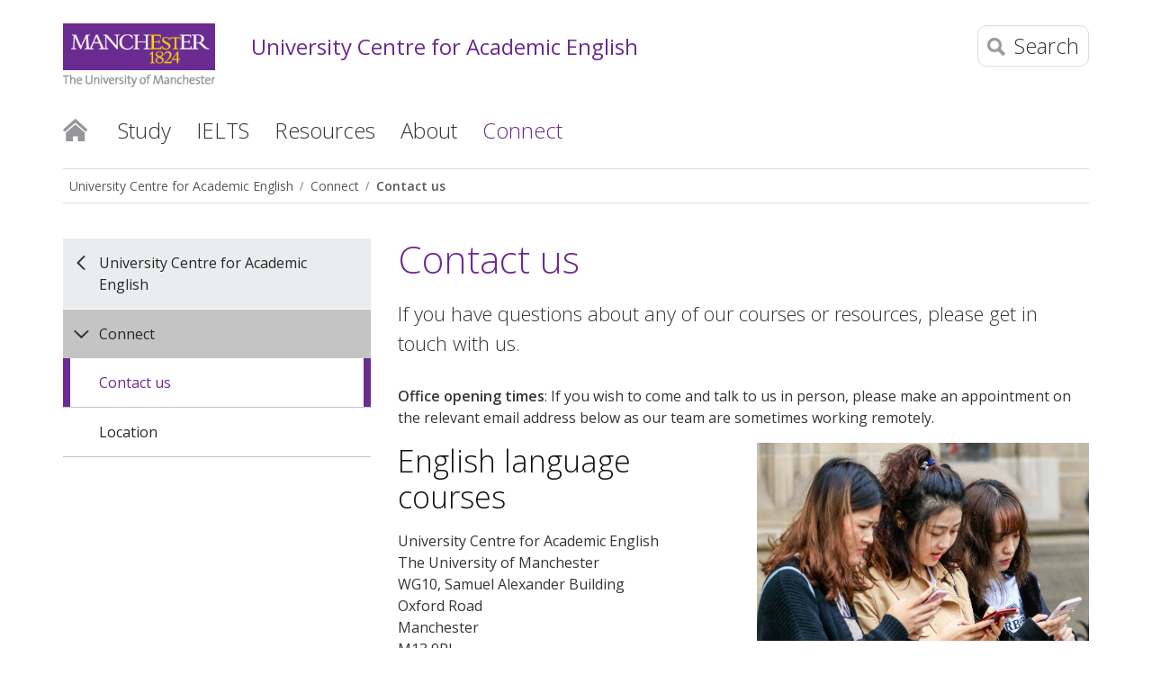

--- FILE ---
content_type: text/html
request_url: https://www.ucae.manchester.ac.uk/connect/contact-us/index.htm
body_size: 7406
content:
<!doctype html>
<!--[if lt IE 7]>   <html class="no-js ie6 ie lt-ie10 lt-ie9 lt-ie8 lt-ie7" lang="en"> <![endif]-->
<!--[if IE 7]>      <html class="no-js ie7 ie lt-ie10 lt-ie9 lt-ie8 gt-ie6" lang="en"> <![endif]-->
<!--[if IE 8]>      <html class="no-js ie8 ie lt-ie10 lt-ie9 gt-ie6 gt-ie7" lang="en"> <![endif]-->
<!--[if IE 9]>      <html class="no-js ie9 ie lt-ie10 gt-ie6 gt-ie7 gt-ie8 good-browser" lang="en"> <![endif]-->
<!--[if !IE ]><!--> <html class="no-js not-ie gt-ie6 gt-ie7 gt-ie8 gt-ie9 good-browser" lang="en"> <!--<![endif]-->
	<head>
		<meta http-equiv="X-UA-Compatible" content="IE=edge" />
		<meta charset="utf-8" />
		<meta name="viewport" content="width=device-width, initial-scale=1, minimum-scale=1" />
		<meta name="theme-color" content="#6b2c91" />
		<meta http-equiv="last-modified" content="2025-09-11" /><!-- navigation object : Page last modified date -->
		<meta name="pageID" content="388264" />
				
		<meta property="og:title" content="Contact us | University Centre for Academic English | The University of Manchester" />
		<meta property="og:site_name" content="University Centre for Academic English" />
		<meta property="og:type" content="article" />
		<meta property="og:url" content="https://www.ucae.manchester.ac.uk//connect/contact-us/" />

		<link rel="stylesheet" href="https://assets.manchester.ac.uk/shared/css/main-38.min.CSSO.css" />
		<link rel="stylesheet" href="https://assets.manchester.ac.uk/shared/css/subdomain-03.min.css" />
		<link rel="stylesheet" href="https://assets.manchester.ac.uk/shared/css/accordion-05.min.css" />
		<link rel="stylesheet" href="https://assets.manchester.ac.uk/shared/css/additional-16.min.css" />
		<link rel="stylesheet" href="https://assets.manchester.ac.uk/shared/css/cookie-banner-03.min.css" />
		<link rel="stylesheet" href="https://assets.manchester.ac.uk/shared/css/banner-block-04.min.CSSO.css" />
		<link rel="stylesheet" href="https://fonts.googleapis.com/css?family=Open+Sans:300,400,600,700" />
		<script src="https://assets.manchester.ac.uk/corporate/js/libs/modernizr/modernizr-3.7.0-custom-02.min.js"></script>

		<link rel="shortcut icon" href="https://assets.manchester.ac.uk/shared/images/design/favicon.ico" />
		<link rel="canonical" href="https://www.ucae.manchester.ac.uk//connect/contact-us/" />

		<title>Contact us | University Centre for Academic English | The University of Manchester</title>

<!-- OneTrust Cookies Consent Notice start for manchester.ac.uk -->
<script type="text/javascript" src="https://cdn.cookielaw.org/consent/f6c06aa6-cac4-4104-8b3d-70b088ddfff6/OtAutoBlock.js"></script>
<script src="https://cdn.cookielaw.org/scripttemplates/otSDKStub.js" type="text/javascript" charset="UTF-8" data-domain-script="f6c06aa6-cac4-4104-8b3d-70b088ddfff6"></script>

<script type="text/javascript">
function OptanonWrapper(){let e=document.querySelector("body"),t=OnetrustActiveGroups.includes("C0002")?"granted":"denied",o="denied";if(OnetrustActiveGroups.includes("C0002")?function(){let e=Date.now(),i=setInterval(()=>{window.clarity?(clearInterval(i),window.clarity("consentv2",{ad_Storage:o,analytics_Storage:t})):Date.now()-e>5e3&&clearInterval(i)},1e3)}():window.clarity&&window.clarity("consentv2",{ad_Storage:o,analytics_Storage:t}),e.classList.contains("cookie-banner-active")&&!1===e.classList.contains("cookie-script-executed")){let i=document.querySelectorAll(".responsiveVideo iframe[class^='optanon-category-'], .videoWrapper iframe[class^='optanon-category-'], .videowrapper iframe[class^='optanon-category-'], .embed-container iframe[class^='optanon-category-'], .soundcloud-container iframe[class^='optanon-category-'], .embed-container-unibuddy-dashboard iframe[class^='optanon-category-'], .podomatic-container iframe[class*='optanon-category-'], .embed-container-autosize iframe[class^='optanon-category-'], .embed-container-facebook iframe[class^='optanon-category-'], .embed-container-yammer iframe[class^='optanon-category-'], .embed-container-spotify iframe[class^='optanon-category-']"),a=0;i.forEach(function(e){let t=e.getAttribute("data-src"),o,i;if(null!==t){t.includes("vimeo")?(o=" from Vimeo",i="video"):t.includes("video.manchester")?(o=" from The University of Manchester",i="video"):t.includes("soundcloud")?(o=" from SoundCloud",i="audio"):t.includes("youtube")?(o=" from YouTube",i="video"):t.includes("unibuddy")?(o=" from Unibuddy",i=""):t.includes("knightlab.com")?(o="",i="timeline"):t.includes("podomatic.com")?(o=" from Podomatic",i="audio"):t.includes("issuu.com")?(o=" from Issuu",i=""):t.includes("google.com/maps")?(o="",i="Google Maps"):t.includes("docs.google.com")?(o="",i="Google Docs"):t.includes("spotify.com")?(o=" from Spotify",i="audio"):t.includes("emarketing.manchester.ac.uk")?(o="",i="web form"):t.includes("formstack.com")?(o="",i="web form"):t.includes("clickdimensions.com")?(o="",i="web form"):t.includes("facebook.com")?(o=" from Facebook",i=""):t.includes("yammer.com")&&(o=" from Yammer",i=""),e.classList.add("cookie-warning-added"),e.parentNode.classList.add("with-cookie-warning"),e.setAttribute("data-cookiewarning","cookie-warning-iframe-"+a);let n=document.createElement("div");n.classList.add("cookie-warning"),n.id="cookie-warning-iframe-"+a,e.parentNode.insertBefore(n,e.parentNode.firstChild);let d=document.createElement("p");var c=document.createTextNode("This "+i+" content"+o+" is currently blocked due to your cookie preferences. It uses the following types of cookies:");d.appendChild(c),n.appendChild(d);let r=document.createElement("ul");if(n.appendChild(r),e.classList.value.includes("C0002")){let s=document.createElement("li"),l=document.createTextNode("Performance cookies");s.appendChild(l),r.appendChild(s)}if(e.classList.value.includes("C0003")){let p=document.createElement("li"),u=document.createTextNode("Functional cookies");p.appendChild(u),r.appendChild(p)}if(e.classList.value.includes("C0004")){let m=document.createElement("li"),f=document.createTextNode("Targeting cookies");m.appendChild(f),r.appendChild(m)}let h=document.createElement("p");var g=document.createTextNode("Please review your cookie preferences if you want to enable this content:");h.appendChild(g),n.appendChild(h);let k=document.createElement("p");n.appendChild(k);let C=document.createElement("button");C.classList.add("ot-sdk-show-settings"),C.id="ot-sdk-btn";let w=document.createTextNode("Cookie settings");C.appendChild(w),k.appendChild(C)}a++});let n=document.querySelectorAll(".twitterEmbed script[class^='optanon-category-'][type='text/plain'], .embed-container-twitter script[class^='optanon-category-'][type='text/plain'], #nav-twitter script[class^='optanon-category-'][type='text/plain']"),d=0;if(n.forEach(function(e){e.classList.add("cookie-warning-added"),e.setAttribute("data-cookiewarning","cookie-warning-twitter-"+d),e.parentNode.classList.add("with-cookie-warning");let t=document.createElement("div");t.classList.add("cookie-warning"),t.id="cookie-warning-twitter-"+d,e.parentNode.insertBefore(t,e.parentNode.firstChild);let o=document.createElement("p");var i=document.createTextNode("This content from X (Twitter) is currently blocked due to your cookie preferences. It uses the following types of cookies:");o.appendChild(i),t.appendChild(o);let a=document.createElement("ul");t.appendChild(a);let n=document.createElement("li"),c=document.createTextNode("Targeting cookies");n.appendChild(c),a.appendChild(n);let r=document.createElement("p");var s=document.createTextNode("Please review your cookie preferences if you want to enable this content:");r.appendChild(s),t.appendChild(r);let l=document.createElement("p");t.appendChild(l);let p=document.createElement("button");p.classList.add("ot-sdk-show-settings"),p.id="ot-sdk-btn";let u=document.createTextNode("Cookie settings");p.appendChild(u),l.appendChild(p),d++}),-1==OnetrustActiveGroups.indexOf(",C0003")||-1==OnetrustActiveGroups.indexOf(",C0004")){let c=document.querySelectorAll(".issuuembed"),r=0;c.forEach(function(e){e.classList.add("cookie-warning-added"),e.setAttribute("data-cookiewarning","cookie-warning-issuu-"+r),e.parentNode.classList.add("with-cookie-warning");let t=document.createElement("div");t.classList.add("cookie-warning"),t.id="cookie-warning-issuu-"+r,e.parentNode.insertBefore(t,e.parentNode.firstChild);let o=document.createElement("p");var i=document.createTextNode("This content from Issuu is currently blocked due to your cookie preferences. It uses the following types of cookies:");o.appendChild(i),t.appendChild(o);let a=document.createElement("ul");t.appendChild(a);let n=document.createElement("li"),d=document.createTextNode("Functional cookies");n.appendChild(d),a.appendChild(n);let c=document.createElement("li"),s=document.createTextNode("Targeting cookies");c.appendChild(s),a.appendChild(c);let l=document.createElement("p");var p=document.createTextNode("Please review your cookie preferences if you want to enable this content:");l.appendChild(p),t.appendChild(l);let u=document.createElement("p");t.appendChild(u);let m=document.createElement("button");m.classList.add("ot-sdk-show-settings"),m.id="ot-sdk-btn";let f=document.createTextNode("Cookie settings");m.appendChild(f),u.appendChild(m),r++})}if(-1==OnetrustActiveGroups.indexOf(",C0003")){let s=document.querySelectorAll(".embed-container.cincopa script[class^='optanon-category-'][type='text/plain']"),l=0;s.forEach(function(e){e.classList.add("cookie-warning-added"),e.setAttribute("data-cookiewarning","cookie-warning-cincopa-"+l),e.parentNode.classList.add("with-cookie-warning");let t=document.createElement("div");t.classList.add("cookie-warning"),t.id="cookie-warning-cincopa-"+l,e.parentNode.insertBefore(t,e.parentNode.firstChild);let o=document.createElement("p");var i=document.createTextNode("This content from Cincopa is currently blocked due to your cookie preferences. It uses the following types of cookies:");o.appendChild(i),t.appendChild(o);let a=document.createElement("ul");t.appendChild(a);let n=document.createElement("li"),d=document.createTextNode("Functional cookies");n.appendChild(d),a.appendChild(n);let c=document.createElement("p");var r=document.createTextNode("Please review your cookie preferences if you want to enable this content:");c.appendChild(r),t.appendChild(c);let s=document.createElement("p");t.appendChild(s);let p=document.createElement("button");p.classList.add("ot-sdk-show-settings"),p.id="ot-sdk-btn";let u=document.createTextNode("Cookie settings");p.appendChild(u),s.appendChild(p),l++})}e.classList.add("cookie-script-executed")}OneTrust.OnConsentChanged(function(){$(".cookie-warning-added").each(function(){var e=$(this);if(e.is("script")){var t=e.attr("type");("text/javascript"==t||void 0===t)&&($("#"+e.data("cookiewarning")).remove(),e.parent().removeClass("with-cookie-warning"))}else if(e.is("iframe")){var o=e.attr("src");void 0!==o&&!1!==o&&($("#"+e.data("cookiewarning")).remove(),e.parent().removeClass("with-cookie-warning"))}else e.is("div")&&e.hasClass("issuuembed")&&OnetrustActiveGroups.indexOf(",C0003")>-1&&OnetrustActiveGroups.indexOf(",C0004")>-1&&($("#"+e.data("cookiewarning")).remove(),e.parent().removeClass("with-cookie-warning"))})})}
</script>
<!-- OneTrust Cookies Consent Notice end for manchester.ac.uk -->

		<script>dataLayer = [{ 'pageType': 'inner' }];</script>
<!-- Google Tag Manager -->
<script>(function(w,d,s,l,i){w[l]=w[l]||[];w[l].push({'gtm.start':
new Date().getTime(),event:'gtm.js'});var f=d.getElementsByTagName(s)[0],
j=d.createElement(s),dl=l!='dataLayer'?'&l='+l:'';j.async=true;j.src=
'https://www.googletagmanager.com/gtm.js?id='+i+dl;f.parentNode.insertBefore(j,f);
})(window,document,'script','dataLayer','GTM-PMBJSLZ');</script>
<!-- End Google Tag Manager -->
	</head>

	<body class="inner subdomain cookie-banner-active" itemscope itemtype="https://schema.org/WebPage">
<!-- Google Tag Manager (noscript) -->
<noscript><iframe src="https://www.googletagmanager.com/ns.html?id=GTM-PMBJSLZ" height="0" width="0" style="display:none;visibility:hidden" title="Google Tag Manager"></iframe></noscript>
<!-- End Google Tag Manager (noscript) -->

		<div class="pageWrapper">

			<!--Header Container-->
			<header class="headerContainer" data-swiftype-index="false">

				<div id="skipnav"><a href="#navigation" class="screenreader">Skip to navigation</a> <span class="screenreader">|</span> <a href="#content" class="screenreader">Skip to main content</a> <span class="screenreader">|</span> <a href="#footer" class="screenreader">Skip to footer</a></div>

				<div class="secondMenuBar">
					<button class="mobile-menu-icon" aria-expanded="false" aria-controls="mobile-menu-container" data-position="fixed" disabled><img src="https://assets.manchester.ac.uk/corporate/images/design/icon-menu.gif" width="25" height="20" alt="Menu" /></button>
				</div>

				<!--Header Content-->
				<div class="headerContent clearfix">

					<div id="headerContent-container">
						<div class="mainLogo" itemscope itemtype="https://schema.org/Organization">
							<a href="https://www.manchester.ac.uk/" id="logolink" itemprop="url"><img src="https://assets.manchester.ac.uk/corporate/images/design/logo-university-of-manchester.png" width="206" height="86" alt="The University of Manchester home" id="logo" itemprop="logo" /></a>
						</div>

						<a href="/" class="home-link">University Centre for Academic English</a>

						<div class="menu-search-icons">
							<button class="search-icon" aria-expanded="false" aria-controls="search-options"><img src="https://assets.manchester.ac.uk/corporate/images/design/icon-search-mobile.png" width="20" height="20" alt="Search the site" /><span>Search</span></button>
							<div class="search-options" id="search-options">
								<div class="row">
									<div class="searchContainer2">
										<form method="get" action="/search/" name="Website search">
											<div class="searchInputWrapper2">
												<label for="searchBox" class="offScreen">Search text</label>
												<input type="text" id="searchBox" name="q" class="q" value="" placeholder="Search the website" /><input type="submit" value="Search" />
											</div>
										</form>
									</div>
								</div>
							</div>
							<button class="mobile-menu-icon" aria-expanded="false" aria-controls="mobile-menu-container" data-position="top"><img src="https://assets.manchester.ac.uk/corporate/images/design/icon-menu.gif" width="25" height="20" alt="Menu" /></button>
							<nav id="mobile-menu-container" class="initial" data-openedby="" aria-label="Section menu for small screen devices">
<ul>
<li class="closeMenuItem"><button class="closeMenuLink">Close menu</button></li>
<li class="breadcrumbItem"><a href="/">University Centre for Academic English</a></li>
<li class="sectionHeader"><a href="/connect/">Connect</a>
<ul class="sectionMenu">
<li><span><a href="/connect/contact-us/">Contact us</a></span></li>
<li><a href="/connect/location/">Location</a></li>
</ul>
</li>
</ul>
							</nav>
						</div>
					</div>
					<!--Primary Nav-->
					<nav class="primaryNav showAtDesktop none" id="navigation" aria-label="Site menu">

						<ul class="megaMenu clickOut clearfix">

							<li class="menuItem homeItem">
								<a class="home" href="/">Home</a>
							</li>
<li class="menuItem">
<a class="megaLink" href="/study/">Study</a>
<div class="megaContent">
<div class="row">
<div class="megaSubPanel">
<p><strong><a href="/study/pre-sessional-courses/" title="Home%20%BB%20Shared%20%BB%20Humanities%20%BB%20University%20Centre%20for%20Academic%20English%20%BB%20Study%20%BB%20Pre-sessional%20courses">Pre-sessional courses</a></strong></p>
<p><strong><a href="/study/english-summer-programme/" title="Home%20%BB%20Shared%20%BB%20Humanities%20%BB%20University%20Centre%20for%20Academic%20English%20%BB%20Study%20%BB%20English%20Summer%20Programme">English Summer Programme</a></strong></p>
</div>
<div class="megaSubPanel">
<p><strong><a href="/study/pathwaystoenglishlanguageandacademicskills/">Pathways to English Language and Academic Skills</a></strong></p>
<p><strong><a href="/study/english-winter-programme/">English Winter Programme</a></strong></p>
</div>
<div class="megaSubPanel">
<p><strong><a href="/study/teacher-training/" title="Home%20%BB%20Shared%20%BB%20Humanities%20%BB%20University%20Centre%20for%20Academic%20English%20%BB%20Study%20%BB%20Teacher%20training">Teacher training</a></strong></p>
<p><strong><a href="/study/english-for-visiting-and-exchange-students/">English for visiting and exchange students</a></strong></p>
</div>
<div class="megaSubPanel">
<p><strong><a href="/study/academic-success-programme/">Academic Success Programme</a></strong></p>
<p>&nbsp;</p>
</div>
</div>
</div>
</li>
<li class="menuItem">
<a class="megaLink" href="/ielts/">IELTS</a>
<div class="megaContent">
<div class="row">
<div class="megaSubPanel">
<p><strong><a href="/ielts/essential-information/" title="Home%20%BB%20Shared%20%BB%20Humanities%20%BB%20University%20Centre%20for%20Academic%20English%20%BB%20IELTS%20%BB%20Essential%20information">Essential information</a></strong></p>
<p><strong><a href="/ielts/how-to-apply/" title="Home%20%BB%20Shared%20%BB%20Humanities%20%BB%20University%20Centre%20for%20Academic%20English%20%BB%20IELTS%20%BB%20How%20to%20apply">How to apply</a></strong></p>
</div>
<div class="megaSubPanel">
<p><strong><a href="/ielts/about-ielts/" title="Home%20%BB%20Shared%20%BB%20Humanities%20%BB%20University%20Centre%20for%20Academic%20English%20%BB%20IELTS%20%BB%20About%20IELTS">About IELTS</a></strong></p>
<p><strong><a href="/ielts/contact-us/" title="Home%20%BB%20Shared%20%BB%20Humanities%20%BB%20University%20Centre%20for%20Academic%20English%20%BB%20IELTS%20%BB%20Contact%20us">Contact us</a></strong></p>
</div>
<div class="megaSubPanel">
<p><strong><a href="/ielts/ielts-preparation/" title="Home%20%BB%20Shared%20%BB%20Humanities%20%BB%20University%20Centre%20for%20Academic%20English%20%BB%20IELTS%20%BB%20IELTS%20preparation">IELTS preparation</a></strong></p>
<p><strong><a href="/ielts/test-dates-and-fees/" title="Home%20%BB%20Shared%20%BB%20Humanities%20%BB%20University%20Centre%20for%20Academic%20English%20%BB%20IELTS%20%BB%20Test%20dates%20and%20fees">Test dates and fees</a></strong></p>
</div>
<div class="megaSubPanel">
<p><strong><a href="/ielts/on-the-test-day/" title="Home%20%BB%20Shared%20%BB%20Humanities%20%BB%20University%20Centre%20for%20Academic%20English%20%BB%20IELTS%20%BB%20On%20the%20test%20day">On the test day</a></strong></p>
<p><strong><a href="/ielts/after-the-test/" title="Home%20%BB%20Shared%20%BB%20Humanities%20%BB%20University%20Centre%20for%20Academic%20English%20%BB%20IELTS%20%BB%20After%20the%20test">After the test</a></strong></p>
<p><strong><a href="/ielts/what-to-do-next/" title="Home%20%BB%20Shared%20%BB%20Humanities%20%BB%20University%20Centre%20for%20Academic%20English%20%BB%20IELTS%20%BB%20What%20to%20do%20next">What to do next</a></strong></p>
</div>
</div>
</div>
</li>
<li class="menuItem">
<a class="megaLink" href="/resources/">Resources</a>
<div class="megaContent">
<div class="row">
<div class="megaSubPanel">
<p><strong><a href="/resources/support-and-advice/" title="Home%20%BB%20Shared%20%BB%20Humanities%20%BB%20University%20Centre%20for%20Academic%20English%20%BB%20Resources%20%BB%20Support%20and%20advice">Support and advice</a></strong></p>
<p><strong><a href="/resources/online-resources/" title="Home%20%BB%20Shared%20%BB%20Humanities%20%BB%20University%20Centre%20for%20Academic%20English%20%BB%20Resources%20%BB%20Online%20resources">Online resources</a></strong></p>
</div>
<div class="megaSubPanel">
<p><strong><a href="/resources/library-services/" title="Home%20%BB%20Shared%20%BB%20Humanities%20%BB%20University%20Centre%20for%20Academic%20English%20%BB%20Resources%20%BB%20Library%20services">Library services</a></strong></p>
<p><strong><a href="/resources/digital-and-study-skills/">Digital and study skills</a></strong></p>
</div>
<div class="megaSubPanel">
<p><strong><a href="/resources/face-to-face-scheme/" title="Home%20%BB%20Shared%20%BB%20Humanities%20%BB%20University%20Centre%20for%20Academic%20English%20%BB%20Resources%20%BB%20Face-to-face%20Scheme">Face-to-face scheme</a></strong></p>
</div>
<div class="megaSubPanel">
<p><strong><a href="/resources/multimedia-resources/" title="Home%20%BB%20Shared%20%BB%20Humanities%20%BB%20University%20Centre%20for%20Academic%20English%20%BB%20Resources%20%BB%20Multimedia%20resources">Multimedia resources</a></strong></p>
</div>
</div>
</div>
</li>
<li class="menuItem">
<a class="megaLink" href="/about/">About</a>
<div class="megaContent">
<div class="row">
<div class="megaSubPanel">
<p><strong><a href="/about/our-staff/" title="Home%20%BB%20Shared%20%BB%20Humanities%20%BB%20University%20Centre%20for%20Academic%20English%20%BB%20About%20%BB%20Our%20staff">People</a></strong></p>
</div>
</div>
</div>
</li>
<li class="menuItem">
<a class="megaLink currentBranch" href="/connect/">Connect</a>
<div class="megaContent">
<div class="row">
<div class="megaSubPanel">
<p><strong><a href="/connect/contact-us/" title="Home%20%BB%20Shared%20%BB%20Humanities%20%BB%20University%20Centre%20for%20Academic%20English%20%BB%20Connect%20%BB%20Contact%20us">Contact us</a></strong></p>
</div>
<div class="megaSubPanel">
<p><strong><a href="/connect/location/" title="Home%20%BB%20Shared%20%BB%20Humanities%20%BB%20University%20Centre%20for%20Academic%20English%20%BB%20Connect%20%BB%20Location">Location</a></strong></p>
</div>
</div>
</div>
</li>

						</ul>

					</nav>
					<!--END Primary Nav-->
				</div>
				<!--END Header Content-->

			</header>
			<!--END Header Container-->

			<article class="contentContainer">

<!-- navigation object : Banner image -->


				<!-- navigation object : Banner block -->


				<div id="breadcrumb-share-container" class="row showAtDesktop">
					<!-- Breadcrumb -->
					<nav class="row breadcrumbNav showAtDesktop" aria-label="Breadcrumb">
						<ul itemprop="breadcrumb"><li><a href="/">University Centre for Academic English</a></li><li><a href="/connect/">Connect</a></li><li><a href="/connect/contact-us/">Contact us</a></li></ul>
                          		</nav>
					<!--END Breadcrumb-->
				</div>

				<div class="row tripleVertPadding">

					<!--Left Menu Container-->
					<div class="leftMenuContainer showAtDesktop">

						<nav class="primaryLeftNavNew" aria-label="Section menu">
<ul>
<li class="breadcrumbItem"><a href="/">University Centre for Academic English</a></li>
<li class="sectionHeader"><a href="/connect/">Connect</a>
<ul class="sectionMenu">
<li><span><a href="/connect/contact-us/">Contact us</a></span></li>
<li><a href="/connect/location/">Location</a></li>
</ul>
</li>
</ul>
						</nav>

<!-- navigation object : Left column content -->

					</div>
					<!--END Left Menu Container-->
				
					<!--One Col Container-->
					<div class="oneColLayoutContainer">
					
						<!--Main Content Container-->
						<div class="mainContentContainer" data-swiftype-name="body" data-swiftype-type="text" id="content" role="main">
<span id="d.en.955295"></span>
<h1>Contact us</h1>
<p class="subHeading">If you have questions about any of our courses or resources, please get in touch with us.</p>
<p><strong>Office opening times</strong>: If you wish to come and talk to us in person, please make an appointment on the relevant email address below as our team are sometimes working remotely.</p>
<div class="sixcol imageFloat floatRight">
	<figure class="noIndent">
		<img class="lazy" src="[data-uri]" data-original="/connect/contact-us/contact-us-500x298.jpg" width="500" height="298" alt="Students using mobile phones" />
		<noscript><img src="/connect/contact-us/contact-us-500x298.jpg" width="500" height="298" alt="Students using mobile phones" /></noscript>
		
	</figure>
</div>
<span id="d.en.955667"></span>


<h2>English language courses</h2>
<p>University Centre for Academic English <br />The University of Manchester <br />WG10, Samuel Alexander Building <br />Oxford Road <br />Manchester <br />M13 9PL</p>
<p>For questions about admissions onto our courses:&nbsp;</p>
<ul>
<li>For queries about our summer Pre-sessional English courses (10-week and 6-week start), please contact the Admissions Team for your chosen degree programme. You can find their details by <a href="https://www.manchester.ac.uk/study/"> searching for your chosen course.</a></li>
<li>For queries on admissions to the 4-week and April Pre-sessional English course please email <a href="mailto:presessional@manchester.ac.uk"> presessional@manchester.ac.uk.</a></li>
<li>For Pathway to English Language and Academic Skills/English Summer Programme/English Winter Programme enquiries please email <a href="mailto:englishlanguage@manchester.ac.uk"> englishlanguage@manchester.ac.uk</a></li>
<li>For the CertPT in Teaching EAP enquiries, please email <a href="mailto:teacher-training@manchester.ac.uk">teacher-training@manchester.ac.uk</a></li>
<li>For bespoke course enquiries, please contact <a href="mailto:zoe.papageorgiou@manchester.ac.uk">zoe.papageorgiou@manchester.ac.uk</a></li>
</ul>
<h2>Academic Success Programme (current students)</h2>
<p>University Centre for Academic English <br />The University of Manchester <br />WG10 Samuel Alexander Building <br />Oxford Road <br />Manchester <br />M13 9PL&nbsp;</p>
<ul>
<li>For course enquiries please email <a href="mailto:insessional@manchester.ac.uk"> academicsuccess@manchester.ac.uk </a></li>
<li>To book an academic writing tutorial please email <a href="mailto:tutorials@manchester.ac.uk"> tutorials@manchester.ac.uk </a></li>
</ul>
<h2>IELTS</h2>
<p>University Centre for Academic English <br />The University of Manchester <br />WG12 Samuel Alexander Building <br />Manchester <br />M13 9PL</p>
<ul>
<li>Email: <a href="mailto:ielts@manchester.ac.uk"> ielts@manchester.ac.uk</a></li>
</ul>
<h2>Open Learning Centre for Languages and Academic English (OLCLAE)</h2>
<p>For enquiries about:</p>
<ul>
<li>the OLCLAE Library</li>
<li>multimedia rooms</li>
<li>film viewing facilities</li>
<li>English Resources Room (staff only)</li>
<li>Face-to-Face languages exchange scheme</li>
</ul>
<p>University Centre for Academic English <br />The University of Manchester <br />NLG6, Samuel Alexander Building <br />Oxford Road <br />Manchester <br />M13 9PL&nbsp;</p>
<ul>
<li>Email: <a href="mailto:angela.farrand@manchester.ac.uk">angela.farrand@manchester.ac.uk </a></li>
</ul>
<!-- navigation object : Code include - content end -->

						</div>
						<!--END Main Content Container-->
				
					</div>
					<!--END One Col Container-->

				</div>

			</article>

			<!--Footer Container-->
			<footer class="footerContainer" id="footer" data-swiftype-index="false">
							
				<div class="row tripleVertPadding">
					<div class="fourcol halfSizeUntilLargeMobile">
						<h2 class="h2Small">Contact us</h2>
						<ul class="noBullets">
																												<li><a href="/connect/contact-us/">Contact details</a></li>
						</ul>
					</div>

					<div class="fourcol halfSizeUntilLargeMobile lastAtMobile" id="footer-find-us">
						<h2 class="h2Small">Find us</h2>
						<address><a href="https://www.manchester.ac.uk/about/maps/interactive-map/?id=63">The University of Manchester<br />Oxford Rd<br />Manchester<br />M13 9PL<br />UK</a></address>
					</div>
					
					<div class="fourcol last">
						<h2 class="h2Small">Connect with us</h2>
						<ul class="inlineList footer-socialIcons">
							<li>
								<a href="https://www.facebook.com/uomlanguagecentre/" class="socialMediaLinks">
									<img class="lazy" src="[data-uri]" width="40" height="40" data-original="https://assets.manchester.ac.uk/shared/images/design/social-media-icons/icon-facebook-50.png" alt="Facebook page for University Centre for Academic English" />
									<noscript><img src="https://assets.manchester.ac.uk/shared/images/design/social-media-icons/icon-facebook-50.png" width="40" height="40" alt="Facebook page for University Centre for Academic English" /></noscript>
								</a>
							</li>
							<li>
								<a href="https://twitter.com/UoMLangCentre" class="socialMediaLinks">
									<img class="lazy" src="[data-uri]" width="40" height="40" data-original="https://assets.manchester.ac.uk/shared/images/design/social-media-icons/icon-x-twitter.svg" alt="X (formerly Twitter) page for University Centre for Academic English" />
									<noscript><img src="https://assets.manchester.ac.uk/shared/images/design/social-media-icons/icon-x-twitter.svg" width="40" height="40" alt="X (formerly Twitter) page for University Centre for Academic English" /></noscript>
								</a>
							</li>
							<li>
								<a href="http://www.youtube.com/universitymanchester" class="socialMediaLinks">
									<img class="lazy" src="[data-uri]" width="40" height="40" data-original="https://assets.manchester.ac.uk/shared/images/design/social-media-icons/icon-youtube-50.png" alt="YouTube page for University Centre for Academic English" />
									<noscript><img src="https://assets.manchester.ac.uk/shared/images/design/social-media-icons/icon-youtube-50.png" width="40" height="40" alt="YouTube page for University Centre for Academic English" /></noscript>
								</a>
							</li>
							<li>
								<a href="https://www.instagram.com/uomlanguagecentre/" class="socialMediaLinks">
									<img class="lazy" src="[data-uri]" width="40" height="40" data-original="https://assets.manchester.ac.uk/shared/images/design/social-media-icons/icon-instagram-50.svg" alt="Instagram page for University Centre for Academic English" />
									<noscript><img src="https://assets.manchester.ac.uk/shared/images/design/social-media-icons/icon-instagram-50.svg" width="40" height="40" alt="Instagram page for University Centre for Academic English" /></noscript>
								</a>
							</li>
						</ul>
					</div>
				</div>
				
				<hr />
					
				<div class="row singleVertPadding">
					<div class="twelvecol">
						<ul class="inlineList" id="footer-links">
														<li><a href="https://www.manchester.ac.uk/disclaimer/">Disclaimer</a></li>
							<li><a href="https://www.manchester.ac.uk/about/privacy-information/data-protection/">Data Protection</a></li>
							<li><a href="https://www.manchester.ac.uk/copyright/">Copyright notice</a></li>
							<li><a href="/web-accessibility/">Accessibility</a></li>
							<li><a href="https://www.manchester.ac.uk/about/privacy-information/freedom-information/">Freedom of information</a></li>
							<li><a href="https://www.manchester.ac.uk/about/governance/charitable-status/">Charitable status</a></li>
							<li><span>Royal Charter Number: RC000797</span></li>
						</ul>
					</div>
				</div>
				
			</footer>
			<!--END Footer Container-->

		</div>

		<div class="closeOverlay"></div>

		<script src="https://assets.manchester.ac.uk/corporate/js/libs/jquery-3.6.0.min.js"></script>
		<script src="https://assets.manchester.ac.uk/corporate/js/libs/jquery-migrate-3.3.2.min.js"></script>
		<script src="https://assets.manchester.ac.uk/corporate/js/iscroll.js"></script>
		<script src="https://assets.manchester.ac.uk/corporate/js/libs/global-plugins2.js"></script>
		<script src="https://assets.manchester.ac.uk/shared/js/global58.js"></script>
		<script src="https://assets.manchester.ac.uk/corporate/js/mobile-menus-04.js"></script>
		<script src="https://assets.manchester.ac.uk/corporate/js/mega-menu-keyboard-01.min.js"></script>
		<script src="https://assets.manchester.ac.uk/shared/js/additional-09.js"></script>
		<script src="https://assets.manchester.ac.uk/shared/js/banner-block-01.js"></script>

<!-- navigation object : Code include - body end -->


		<script>$(document).ready(function(){if($("body").hasClass("cookie-banner-active"))$(".embed-container-twitter script:not([class^='optanon-category-'][type='text/plain'])").each(function(){$(this).addClass("optanon-category-C0004").attr("type","text/plain")}),$(".embed-container.videoportal iframe[src*='video.manchester.ac.uk']").each(function(){$(this).attr("data-src",$(this).attr("src")).attr("class","optanon-category-C0002").removeAttr("src")}),$("p iframe[data-src*='video.manchester.ac.uk']").each(function(){$(this).unwrap().wrap('<div class="embed-container videoportal"></div>')}),$("p iframe[data-src*='vimeo.com'], .embed-container iframe[data-src*='vimeo.com']").each(function(){$(this).unwrap().wrap('<div class="embed-container"></div>')}),$("iframe[src*='soundcloud.com']").each(function(){$(this).attr("data-src",$(this).attr("src")).attr("class","optanon-category-C0004").removeAttr("src").wrap('<div class="soundcloud-container"></div>')}),$("p iframe[src*='cdn.knightlab.com']").each(function(){$(this).attr("data-src",$(this).attr("src")).attr("class","optanon-category-C0003").removeAttr("src").unwrap().wrap('<div class="knightlab-timeline-container"></div>')});else{let t=document.querySelectorAll("script[class^='optanon-category-'][type='text/plain']");t.forEach(function(t){let a=t.getAttribute("src"),e=t.textContent,r=t.parentNode;var c=document.createElement("script");if(null!==a)c.src=a,c.classList.add("cookie-banner-prep"),r.appendChild(c);else{var n=document.createTextNode(e);c.appendChild(n),c.classList.add("cookie-banner-prep"),r.appendChild(c)}t.remove()});let a=document.querySelectorAll("iframe[class^='optanon-category-'][data-src]");a.forEach(function(t){t.setAttribute("src",t.getAttribute("data-src")),t.removeAttribute("data-src")})}});</script>

	</body>

</html>

--- FILE ---
content_type: text/css
request_url: https://assets.manchester.ac.uk/shared/css/additional-16.min.css
body_size: 2936
content:
#site-parameters-warning{margin:0 0 26px;border:1px solid #f70;background-color:#fc3;padding:10px;font-size:2rem;font-weight:600;color:#000}#statement{background:#6b2c91;margin-bottom:30px}#statement-inner{margin:0 auto;width:94%;max-width:1140px;padding:1em 0 16px}#statement *{color:#fff}#statement a{text-decoration:underline}#statement h3{font-size:1.538462em;font-weight:600;padding-bottom:.65em}#statement p.heading{font-size:1.846154em;font-weight:600;padding-bottom:10px}#statement p{font-size:1.384615em;line-height:1.4}#statement-inner :last-child{padding-bottom:0}.subdomain.home .imagePromo,.subdomain.home .colourPromo{margin-bottom:5%}.masthead-image.video img{cursor:pointer}.masthead-image.video .header-bkgnd-container{position:relative;width:100%}.masthead-image.video.bkgnd-grey{background-color:#fff}.masthead-image.video.bkgnd-grey.bkgnd-black,.masthead-image.video.bkgnd-black{background-color:#000}.masthead-image.video.fade-image img:first-of-type{opacity:0}.masthead-image.video.slide-off #banner-play-button{opacity:0}.masthead-image.video{margin:0 auto;max-width:2000px}.masthead-image.video.resize{max-width:1140px}.masthead-image.video.resize img:first-of-type{padding-bottom:24.11%}.masthead-image,.header-bkgnd-container img:first-of-type,#banner-play-button{transition:all .5s ease-in-out}#banner-play-button{display:none;position:absolute;top:calc(50% - 40px);left:calc(50% - 40px);width:80px;height:80px;cursor:pointer}span#banner-play-button{display:block;background:url(https://assets.manchester.ac.uk/corporate/images/design/play-button-purple-black.svg) left 50% no-repeat;background-size:160px 160px;text-indent:-1000%;transition:left .5s ease-in-out!important}span#banner-play-button-hover{display:block;width:80px;height:80px;background:url(https://assets.manchester.ac.uk/corporate/images/design/play-button-purple-black.svg) 100% 50% no-repeat;background-size:160px 160px;text-indent:-100%;opacity:0;transition:opacity .5s}span#banner-play-button:hover span#banner-play-button-hover,span#banner-play-button-hover.hover{opacity:1}#banner-video video.jw-video{left:0!important;top:0!important;width:100%!important;height:100%!important;transform:translate(0,0)!important}.gridList.background-images div.image{float:left;margin:0 20px 10px 0;width:180px;height:180px;background-position:center center;background-size:cover}.grid-list.display-as-list.background-images div.image{margin-right:10px;flex:1 0 auto;width:140px;height:140px;background-position:center;background-size:cover}.searchresults-data em{font-style:normal;font-weight:700}.st-page{margin:26px 0 0}.st-page a{display:inline-block;line-height:1;padding:10px;background-color:#ececed;color:#000;font-size:1.230769em;text-decoration:none;text-transform:capitalize}.st-page a:hover{text-decoration:underline;color:#000}.st-page a:visited{color:#000}.st-prev{margin-right:10px}.st-no-results,.st-spelling-suggestion{margin:0 0 1em;font-size:1.230769em}.embed-container-findaphd #FindAPhD{color:#595959!important}#APIContainer{margin-bottom:40px}#APIContainer .row{margin:0!important;width:100%;padding:0!important}#API_Container ol,#API_Container ul{list-style:unset}.mainContentContainer #APIContainer ul li{list-style:square;background:unset}.API_reset a{color:#fff!important}#course-search .formRowContainer:last-child{margin-bottom:20px}#course-search fieldset{margin-bottom:0;padding:0;border:none}#course-search-no-results{display:none}#course-search #course-search-buttons input{margin-right:10px;padding:6px}#course-search #advanced-options{display:none}#course-search #advanced-options.show{display:block}#course-search #advanced-toggle,#course-search #clear-filters{margin-right:10px;display:none}#course-search #filter-checkboxes{margin:0;padding:0;list-style:none}#course-search #filter-checkboxes li{background:none;margin:5px 0 0;padding:0}#loading-text{display:none}div#column-headings{display:none;font-size:1.230769em}div.column-heading{margin:0;padding:8px 0;background-color:#383b3c;color:#fff;font-weight:700}ul.course-list{margin:0;padding:0;list-style:none;border-top:0 solid #ccc;width:100%}ul.course-list li{margin:0 0 10px;padding:0;background:none}ul.course-list li div{vertical-align:top;padding:8px 0}div.title{display:inline}div.degree{display:inline}div.postgraduate div.degree{display:none}div.duration{display:inline}div.ucas{display:inline}ul.course-list li div.degree:before{content:"\00a0"}ul.course-list li div.duration:before{content:"\00a0\002f\00a0"}ul.course-list li div.ucas:before{content:"\00a0\002f\00a0"}#no-courses{display:none}#loading-image{display:none;float:none;padding:0;vertical-align:-9px;height:31px}.colourPromo.course-finder h2,.colourPromo.course-finder h3{font-weight:300}.colourPromo.course-finder form{margin:0}.colourPromo.course-finder input[type=submit]{margin:0;background-color:#383a3c}.colourPromo.course-finder #study-year-level,.colourPromo.course-finder #study-level,.colourPromo.course-finder .inputWrapper,.colourPromo.course-finder #course{margin:0 0 10px}.colourPromo.course-finder #course-submit{margin:0;width:100%}#course-search-error-message{display:none;color:#fff;margin:10px 0 0;padding:0}.formRowContainer #course-search-error-message{font-size:1em}.colourPromo.course-finder .links{margin:30px 0 0}.colourPromo.course-finder .links p{margin:0 0 20px;padding:0}.colourPromo.course-finder .links ul{margin:0;list-style:none;padding:0}.colourPromo.course-finder .links ul li{margin:0 0 10px;padding:0}.colourPromo.course-finder .links ul li:before{content:"» ";vertical-align:1px;color:#ffe666}.colourPromo.course-finder .links p.single-link:before{content:"» ";vertical-align:1px;color:#ffe666}.colourPromo.course-finder .links a,.colourPromo.course-finder .links a:visited,.colourPromo.course-finder .links a:hover{color:#ffe666;padding:5px 0}.ui-state-active{background-color:#eee;text-decoration:underline}.grid-cell .no-shadow.promo-colour{height:100%;display:flex}.grid-cell .no-shadow.promo-colour .padding{padding:20px 3%}.promo-colour.purple{background:#6b2c91!important}.promo-colour.darkGrey{background:#393a3c!important}.promo-colour.lightGrey{background:#ececed!important}.grid-cell .promo-colour .copy{display:flex}.grid-cell .promo-colour .copy h2:first-child,.grid-cell .promo-colour .copy h3:first-child{font-size:1.846154em;font-weight:400}.promo-colour p{font-size:1.384615em;line-height:1.3}.promo-colour a{text-decoration:none}.promo-colour a:hover .more,.promo-colour a:focus .more{text-decoration:underline}.promo-colour.purple h2,.promo-colour.purple h3,.promo-colour.purple p,.promo-colour.darkGrey h2,.promo-colour.darkGrey h3,.promo-colour.darkGrey p{color:#fff}.promo-colour.lightGrey h2,.promo-colour.lightGrey h3,.promo-colour.lightGrey p{color:#000}.promo-colour .copy p.more{display:flex;flex-direction:column;flex:1 1 auto;justify-content:flex-end}.promo-colour.purple p.more .arrow,.promo-colour.darkGrey p.more .arrow{margin-left:10px;width:7px;height:11px;display:inline-block;background:url(https://assets.manchester.ac.uk/corporate/images/design/icon-moreArrow-right.png) 50% 50% no-repeat}.promo-colour.lightGrey p.more .arrow{margin-left:10px;width:7px;height:10px;display:inline-block;background:url(https://assets.manchester.ac.uk/corporate/images/design/icon-moreArrow-right-purple.png) 50% 50% no-repeat}.masthead-slide:not(.active){display:none}.pullQuote{text-align:center}.pullQuote.twelvecol{float:none}.pullQuote blockquote{text-align:left}@media only screen and (min-width: 360px){#course-search #course-search-buttons input{margin-right:10px;padding:6px 10px}}@media only screen and (min-width: 400px){#statement-inner{width:90%}.landing .gridList{width:90%}.grid-cell .no-shadow.promo-colour .padding{padding:20px 5%}.flex-grid .colour-promo{margin:0;box-sizing:border-box;padding:20px 5%}}@media only screen and (min-width: 450px){.inner .colourPromo.course-finder .links{margin:20px 0 0}.inner .colourPromo.course-finder.single .formRowContainer{display:flex}.inner .colourPromo.course-finder.single .inputWrapper,.inner .colourPromo.course-finder.single #course{margin:0 10px 0 0;flex:0 0 calc(100% - 110px);max-width:400px}.inner .colourPromo.course-finder.single #course-submit{width:auto;flex:0 0 100px}}@media only screen and (min-width: 500px){.grid-list.display-as-list.background-images div.image{margin-right:15px;width:160px;height:160px}}@media only screen and (min-width: 600px){#statement p.heading{font-size:2.307692em;font-weight:300;padding-bottom:10px}#statement p{font-size:1.538462em}.subdomain.home .imagePromo,.subdomain.home .colourPromo{margin-bottom:0}#banner-play-button{top:calc(50% - 50px);left:calc(50% - 50px);width:100px;height:100px}span#banner-play-button{background-size:200px 200px}span#banner-play-button-hover{width:100px;height:100px;background-size:200px 200px}.cssgrid #footer .row{display:grid;grid-auto-flow:column;grid-auto-columns:1fr;gap:3.8%}.cssgrid #footer .row > *{float:none;margin-right:0}.cssgrid #footer .row .fourcol{width:auto}#course-search-buttons input{margin-right:10px;padding:6px 15px}div#column-headings{margin-top:10px;border:0 solid #383b3c;border-bottom-width:0;background-color:#fff;width:100%;display:none}div.title{display:inline-block;width:60%;padding:1%}div.degree{display:inline-block;width:18%;padding:1%}div.duration{display:inline-block;width:16%;padding:1%}div.postgraduate div.degree{display:inline-block;width:18%;padding:1%}.postgraduate div.duration{display:inline-block;width:16%;padding:1%}div.ucas{display:none}ul.course-list li div{padding:8px 1%}ul.course-list li div.degree:before{content:""}ul.course-list li div.duration:before{content:""}ul.course-list li div.ucas:before{content:""}ul.course-list li{margin:0!important;padding:0;border:0 solid #ccc;border-top-width:0}.flex-grid .colour-promo{padding:20px}.flex-grid .colour-promo.fourcol{width:auto}.grid-cell .no-shadow.promo-colour .padding{padding:20px}.grid-cell.full-width-until-960{min-width:100%;margin-bottom:20px}.pullQuote.twelvecol{display:flex}.pullQuote.twelvecol img{margin:10px 10px 10px 0}.grid-list.display-as-list.background-images div.image{margin-right:20px;width:180px;height:180px}}@media only screen and (min-width: 700px){.masthead-image.video .header-bkgnd-container{margin-bottom:0}.masthead-image.video.bkgnd-grey{background-color:#ececed}#banner-play-button.left-100{left:calc(50% - 50px)}#banner-play-button.left-200{left:calc(50% - 150px)}#banner-play-button.right-100{left:calc(50% + 50px)}#banner-play-button.right-200{left:calc(50% + 150px)}.landing .colourPromo.course-finder.multi .course-finder-inner{display:flex}.landing .colourPromo.course-finder.multi .course-finder-inner > *{display:flex;flex:0 0 50%;box-sizing:border-box}.landing .colourPromo.course-finder.multi form{order:2}.landing .colourPromo.course-finder.multi .links{margin:0;padding:0 10px 0 0;flex-direction:column}.pullQuote.twelvecol{display:block}.pullQuote.twelvecol img{margin:10px 10px 10px 0}.inner .grid-list.display-as-list.background-images div.image{margin-right:10px;width:140px;height:140px}}@media only screen and (min-width: 800px){.landing .grid-cell.width-two-thirds.full-width-until-800.course-finder{flex:0 0 66.666666%}.landing .grid-cell.width-two-thirds.full-width-until-800.course-finder + .grid-cell{flex:0 0 33.333333%}.pullQuote.twelvecol{display:flex}.pullQuote.twelvecol img{margin:15px 15px 15px 0}.inner .grid-list.display-as-list.background-images div.image{margin-right:15px;width:160px;height:160px}}@media only screen and (min-width: 900px){.pullQuote.twelvecol img{margin-right:20px}}@media only screen and (min-width: 960px){.colourPromo.course-finder.multi .course-finder-inner{display:flex}.colourPromo.course-finder.multi .course-finder-inner > *{display:flex;flex:0 0 50%;box-sizing:border-box}.colourPromo.course-finder.multi form{order:2}.colourPromo.course-finder.multi .links{margin:0;padding:0 20px 0 0;flex-direction:column}.grid-cell.full-width-until-960{min-width:50%}.grid-cell.full-width-until-960.width-two-thirds{min-width:auto;flex:0 0 66.666666%}.grid-cell.full-width-until-960.width-two-thirds + .grid-cell{min-width:auto;flex:0 0 33.333333%}}@media only screen and (min-width: 1000px){.inner .grid-list.display-as-list.background-images div.image{margin-right:20px;width:180px;height:180px}}@media only screen and (min-width: 1200px){#column-headings.undergraduate div.title{display:inline-block;width:48%;padding:1%}#column-headings.undergraduate div.degree{display:inline-block;width:16%;padding:1%}#column-headings.undergraduate div.duration{display:inline-block;width:16%;padding:1%}#column-headings.undergraduate div.ucas{display:inline-block;width:12%;padding:1%}#course-list.undergraduate div.title{width:48%}#course-list.undergraduate div.degree{width:16%}#course-list.undergraduate div.duration{width:16%}#course-list.undergraduate div.ucas{display:inline-block;width:12%}}

--- FILE ---
content_type: text/css
request_url: https://assets.manchester.ac.uk/shared/css/cookie-banner-03.min.css
body_size: 525
content:
.videowrapper iframe[data-src],.embed-container iframe[data-src]{pointer-events:none;z-index:-100}.embed-container.videoportal{padding-bottom:calc(56.25% + 8px)}.videowrapper.with-cookie-warning,.embed-container-twitter.with-cookie-warning,.embed-container-facebook.with-cookie-warning,.embed-container.with-cookie-warning,.embed-container-unibuddy-dashboard.with-cookie-warning,.soundcloud-container.with-cookie-warning,.embed-container-yammer.with-cookie-warning,.knightlab-timeline-container.with-cookie-warning,.embed-container-spotify.with-cookie-warning{padding:10px!important;height:auto;overflow:visible;background-color:#f5f5f5}.soundcloud-container.with-cookie-warning iframe,.embed-container-yammer.with-cookie-warning iframe,.knightlab-timeline-container.with-cookie-warning iframe,.embed-container-spotify.with-cookie-warning iframe{display:none}.cookie-warning > :last-child{padding-bottom:0}.embed-container-twitter .cookie-warning{text-align:left}.videowrapper .cookie-warning p{padding:0 0 1em}.videowrapper .cookie-warning ul{margin:0 0 0 20px;padding:0 0 1em}.videowrapper .cookie-warning ul li{padding:0}#ot-sdk-btn.ot-sdk-show-settings,#ot-sdk-btn.optanon-show-settings{border-color:#6b2c91!important;background-color:#fff;color:#6b2c91!important;font-family:'open sans',sans-serif;font-size:1em!important;padding:10px 20px!important;border-radius:4px}#ot-sdk-btn.ot-sdk-show-settings:focus,#ot-sdk-btn.optanon-show-settings:focus,#ot-sdk-btn.ot-sdk-show-settings:hover,#ot-sdk-btn.optanon-show-settings:hover{background-color:#6b2c91!important;color:#fff!important}

--- FILE ---
content_type: text/css
request_url: https://assets.manchester.ac.uk/shared/css/banner-block-04.min.CSSO.css
body_size: 1644
content:
.banner-block{position:relative;margin:0 auto;width:100%;background:#6b2c91}.banner-block.blue{background:#4f68cb}.banner-block.with-image{max-width:1500px}.banner-block img{margin:0 auto;display:block;width:100%}.banner-block .padding{margin:0 auto;width:94%;max-width:1140px;padding:20px 0 30px;box-sizing:border-box}.banner-block h1,.banner-block .heading,.banner-block p,.banner-block li{color:#fff}.banner-block h1,.banner-block .heading{padding-bottom:15px}.banner-block nav ul{display:flex}.banner-block nav ul li{background-image:none!important;margin:0!important;padding:0!important}.banner-block nav ul li:not(:first-child){padding-left:10px!important}.banner-block nav ul li:not(:first-child)::before{content:"/"}.banner-block nav ul li a{text-transform:uppercase}.banner-block nav ul li a:visited,.banner-block nav ul li a:hover,.banner-block nav ul li a:focus{color:#fff}.banner-block nav ul li:not(:first-child) a{margin-left:10px}.banner-block .copy>:last-child{padding-bottom:0}.banner-block .sub-heading{font-size:1.6rem;font-weight:300;text-transform:uppercase;padding:0}.banner-block h1,.banner-block .heading{font-size:2.8rem;font-weight:300;line-height:1.1}.banner-block a{color:#fff;text-decoration:underline}.banner-block .back-link{position:absolute;top:10px;left:3%;margin:0;border-width:0;max-width:none}.banner-block .back-link a{padding:0 15px 0 0!important;background:#fff;color:#6b2c91;text-decoration:none;margin:-5px 0}.banner-block a.cta{display:inline-block;margin-top:10px;border-radius:10px;font-size:1.6rem;font-weight:700;background:#fff;color:#6b2c91;padding:10px 15px!important;text-decoration:none}.banner-block a:focus,.banner-block a:hover{text-decoration:underline}.banner-block img.hide-mobile{display:none}.banner-block.highlights{background:#000;max-width:1400px}.banner-block.highlights h1{margin:0 0 30px 0;padding:0;font-size:2.153846em}.banner-block .panels-nav{margin-bottom:30px;font-size:0}.banner-block .panels-nav button{border:0;border-bottom:2px solid transparent;background-color:transparent;color:#fff;padding:0 0 6px 0;font-size:16px;font-family:"Open Sans",sans-serif;transition:border-color .15s linear}.banner-block .panels-nav button:hover,.banner-block .panels-nav button:focus{border-bottom-color:#fff}.banner-block .panels-nav button[aria-selected=true]{border-bottom-color:#fff}.banner-block .panels-nav span:not(:first-of-type){margin-left:15px}.banner-block .panels-nav span:not(:first-of-type)::before{margin-right:15px;content:"•";color:#fff;font-size:20px;line-height:1;vertical-align:top}.banner-block .panel{width:100%;max-width:800px}.banner-block .panel[hidden]{display:none}.banner-block .panel .highlight{display:flex;align-items:flex-start;box-sizing:border-box}.banner-block .panel .highlight:not(:first-of-type){margin-top:20px;border-top:1px solid #8c8c8c;padding-top:20px}.banner-block .panel .highlight img{margin:0 10px 0 0;width:40px}.banner-block .panel .highlight .heading{margin-bottom:6px;color:#fff;font-size:1.384615em;font-weight:700;line-height:1}.banner-block .panel .highlight .copy{font-size:1.153846em}.banner-block .panel .highlight .copy p{font-size:1em}.banner-block .panel .highlight .copy p:last-child{padding-bottom:0}.back-link.image-mobile{display:flex}.back-link.image-desktop{display:none}@media only screen and (min-width:400px){.banner-block .back-link{top:20px;left:5%}.banner-block .padding{width:90%;padding:30px 0 40px}.banner-block.highlights .padding{width:90%;padding:30px 0 50px}.banner-block .panel .highlight img{margin:0 20px 0 0}}@media only screen and (min-width:500px){.banner-block .sub-heading{font-size:1.8rem}.banner-block h1,.banner-block .heading{font-size:3.2rem}}@media only screen and (min-width:600px){.banner-block.highlights h1{font-size:2.923077em}}@media only screen and (min-width:700px){#breadcrumb-section-menu-container{padding:10px 20px}.banner-block+.sticky-nav-wrapper #breadcrumb-section-menu-container{margin-top:-44px}.banner-block+.sticky-nav-wrapper #breadcrumb-section-menu-container+#breadcrumb-section-menu-container{margin-top:0}.banner-block+.sticky-nav-wrapper{z-index:0}.banner-block .back-link{font-size:1.153846em}.banner-block.highlights .padding{padding:40px 0 60px}.banner-block .padding{padding:40px 0 50px}.banner-block.with-section-menu .padding{padding:40px 0 104px}.banner-block .copy{box-sizing:border-box;max-width:600px}.banner-block.highlights h1{font-size:3.230769em}.banner-block .panel{margin-left:-15px;display:grid;grid-auto-flow:column;grid-auto-columns:1fr}.banner-block .panel .highlight{border-left:1px solid #8c8c8c;border-top:none;padding:0 15px;box-sizing:border-box}.banner-block .panel .highlight:first-of-type{border-left-color:transparent}.banner-block .panel .highlight:not(:first-of-type){margin-top:0;border-top:none;padding-top:0}.banner-block .panel .highlight img{margin:0 10px 0 0}.banner-block .panel .highlight .heading{font-size:1.692307em}.banner-block .panel .highlight .copy,.banner-block .panel .highlight .copy p{font-size:1em}}@media only screen and (min-width:800px){#breadcrumb-section-menu-container{padding:20px 30px}.banner-block+.sticky-nav-wrapper #breadcrumb-section-menu-container{margin-top:-54px}.banner-block.with-section-menu .padding{padding:40px 0 114px}.banner-block.text-overlaid .padding{position:absolute;top:0;width:100%;padding:30px 5%0}.banner-block.text-overlaid .copy{max-width:460px;background-color:#fff;padding:20px}.banner-block.text-overlaid.text-compact .copy{padding:15px}.banner-block.text-overlaid p,.banner-block.text-overlaid li,.banner-block.text-overlaid h1,.banner-block.text-overlaid .heading{color:#000}.banner-block.text-overlaid a.cta{background:#6b2c91;color:#fff}.banner-block img.hide-mobile{display:block}.banner-block img.hide-desktop{display:none}.banner-block .panel{margin-left:-20px}.banner-block .panel .highlight{padding:0 20px}.banner-block .panel .highlight img{margin:0 20px 0 0}.back-link.image-mobile{display:none}.back-link.image-desktop{display:flex}}@media only screen and (min-width:1000px){#breadcrumb-section-menu-container{padding:30px 40px}.banner-block .heading{font-weight:300}.banner-block.with-section-menu .padding{padding:40px 0 124px}.banner-block+.sticky-nav-wrapper #breadcrumb-section-menu-container{margin-top:-64px}.banner-block.text-overlaid .padding{padding:30px 5%0}.banner-block.text-overlaid .copy{padding:30px}.banner-block.text-overlaid.text-compact .copy{padding:20px}.banner-block:not(.text-compact) h1,.banner-block:not(.text-compact) .heading{font-size:3.6rem}.banner-block:not(.text-compact) p{font-size:2rem;font-weight:300}}@media only screen and (min-width:1100px){#breadcrumb-section-menu-container{padding:30px 40px}.banner-block .back-link{top:30px}.banner-block .padding{padding:50px 0 60px}.banner-block.with-section-menu .padding{padding:50px 0 134px}.banner-block.highlights .padding{padding:50px 0 70px!important}.banner-block.text-overlaid .padding{padding:40px 5%0}}@media only screen and (min-width:1200px){#breadcrumb-section-menu-container{padding:30px 40px}.banner-block .back-link{top:40px}.banner-block.text-overlaid .padding{padding:50px 5%0}.banner-block:not(.text-compact) h1,.banner-block:not(.text-compact) .heading{font-size:4.2rem}.banner-block.text-compact h1,.banner-block.text-compact .heading{font-size:3.6rem}}@media only screen and (min-width:1266px){.banner-block.text-overlaid .padding{padding:50px calc(50% - 570px)0}.banner-block .back-link{left:calc(50% - 570px)}}@media only screen and (min-width:1300px){.banner-block.text-compact h1,.banner-block.text-compact .heading{font-size:4.2rem}.banner-block.text-compact p{font-size:2rem;font-weight:300}.banner-block .back-link{top:50px}}